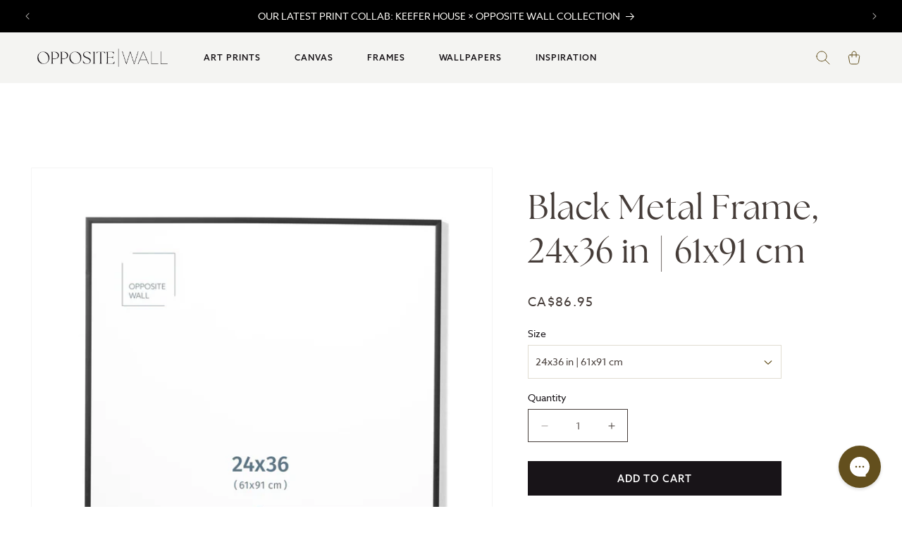

--- FILE ---
content_type: image/svg+xml
request_url: https://oppositewall.com/cdn/shop/t/196/assets/footer-kana.svg?v=140370769492166437591726238953
body_size: 1436
content:
<svg width="56" height="24" viewBox="0 0 56 24" fill="none" xmlns="http://www.w3.org/2000/svg">
<g clip-path="url(#clip0_37_1548)">
<path fill-rule="evenodd" clip-rule="evenodd" d="M35.8648 19.5465C33.5406 19.5465 31.2565 19.5465 28.8522 19.5465C29.0124 19.4256 29.0525 19.3046 29.1727 19.3046C29.854 19.103 30.1745 18.579 30.1745 17.9339C30.1745 15.5554 30.2146 13.2171 30.1745 10.8386C30.1745 9.95167 29.7337 9.58884 28.5716 9.38727C28.7319 9.26633 28.8522 9.14539 28.9323 9.10507C31.6572 8.82287 31.8977 8.74224 34.4623 7.61344C34.7829 7.53281 34.9432 7.61344 34.9031 7.97627C34.863 8.50036 34.9031 9.06476 34.9031 9.70979C35.2237 9.42759 35.424 9.22602 35.7045 9.02444C36.6262 8.25847 37.6681 7.65375 38.9103 7.57312C40.7937 7.4925 42.3966 8.46004 42.3966 10.637C42.4367 12.8946 42.3966 15.1925 42.3966 17.4502C42.3966 17.7324 42.3966 18.0146 42.4367 18.2968C42.5569 19.103 43.4385 19.4256 43.5587 19.5062C43.5587 19.5062 43.5988 19.6271 43.5988 19.6674C41.3147 19.6674 38.9905 19.6674 36.6262 19.6674C36.7063 19.5868 36.7464 19.4659 36.8266 19.4659C37.3074 19.3852 37.5078 19.0627 37.5479 18.6193C37.5879 18.3774 37.5879 18.1355 37.5879 17.8533C37.5879 15.6763 37.5879 13.4993 37.5879 11.2821C37.5879 10.6773 37.4677 10.1129 36.8666 9.83073C36.3457 9.58884 35.5042 9.79042 35.0634 10.2742C34.9832 10.3548 34.9432 10.5161 34.9432 10.637C34.9432 13.0559 34.9432 15.5151 34.9432 17.9339C34.9432 18.579 35.0233 19.224 35.8247 19.4659C35.8247 19.3852 35.8247 19.4659 35.8648 19.5465Z" fill="#404042"/>
<path fill-rule="evenodd" clip-rule="evenodd" d="M29.3327 18.0149C28.4511 19.305 27.1688 19.8694 25.606 19.8694C24.4439 19.8694 23.4822 19.4663 23.0814 18.3778C22.3201 18.7809 21.5988 19.2647 20.8374 19.5872C19.9558 19.9903 18.9941 20.0307 18.0724 19.7081C16.0688 18.9825 15.5879 16.5636 17.1507 14.9914C18.0724 14.0641 19.2345 13.54 20.4367 13.0966C21.1179 12.8547 21.7991 12.6531 22.5204 12.4515C22.8009 12.3709 22.8811 12.2903 22.8811 12.0081C22.841 11.0002 22.8811 10.2343 22.841 9.22639C22.841 8.98451 22.8009 8.86356 22.6807 8.62168C22.5204 8.21853 22.1998 8.09759 21.7991 8.13791C21.4385 8.13791 21.2381 8.37979 21.198 8.70231C21.1179 9.06514 21.1179 9.30702 21.0778 9.71017C20.9576 11.0002 20.2764 11.8468 19.1944 12.0484C18.433 12.1693 17.7518 12.0081 17.2709 11.3227C16.8301 10.6777 16.8301 9.95205 17.2709 9.30702C17.6717 8.70231 18.0724 8.42011 18.7536 8.13791C21.0377 7.25099 23.1616 7.33162 25.3255 8.17822C26.8883 8.78294 27.6898 10.0327 27.6898 11.7662C27.6898 13.6207 27.6898 15.2736 27.6898 17.128C27.6898 17.5312 27.6898 17.9343 28.0905 18.0956C28.5313 18.2568 28.8919 18.0553 29.1724 17.7327C29.2125 17.6924 29.2526 17.6924 29.2526 17.6521C29.5331 17.5312 29.4129 17.9343 29.3327 18.0149ZM22.8009 12.895C21.0377 13.3788 20.076 15.0317 20.5168 16.7652C20.7572 17.7327 21.719 18.2165 22.6006 17.8537C22.8009 17.7731 22.8811 17.6521 22.8811 17.4102C22.841 16.9668 22.841 16.483 22.841 16.0395C22.8009 14.9914 22.8009 13.9835 22.8009 12.895Z" fill="#404042"/>
<path fill-rule="evenodd" clip-rule="evenodd" d="M7.37331 19.3039C6.77223 19.062 6.45165 18.6992 6.37151 18.0945C6.33143 17.8123 6.33143 17.5704 6.33143 17.2882C6.33143 12.3698 6.33143 10.6363 6.33143 6.2017C6.33143 6.12107 6.33143 6.08076 6.33143 6.00013C6.33143 5.59699 6.33143 5.19384 6.33143 4.75038C6.33143 4.66975 6.33143 4.54881 6.33143 4.46818C6.33143 4.10535 6.21122 4.02472 5.89064 4.10535C4.76861 4.58913 4.08738 4.91164 3.44622 5.11321C2.84514 5.27447 2.36427 5.39541 1.60289 5.47604C1.24224 5.51636 0.84152 5.55667 0.360651 5.59699C0.240434 5.6373 0.160289 5.71793 0 5.87919C0.160289 5.9195 0.320579 5.95982 0.480868 6.00013C0.520941 6.00013 0.561013 6.04045 0.601085 6.04045C0.641158 6.04045 0.68123 6.08076 0.721302 6.08076C0.761375 6.08076 0.801447 6.12107 0.881592 6.16139C0.881592 6.16139 0.921664 6.16139 0.921664 6.2017C1.28232 6.40328 1.4426 6.68548 1.52275 7.20956C1.56282 7.45145 1.52275 7.69334 1.52275 7.93522C1.52275 12.3698 1.52275 13.0552 1.52275 17.4897C1.52275 17.6913 1.52275 17.8929 1.52275 18.1348C1.48268 18.7395 1.20217 19.1426 0.641158 19.3845C0.561013 19.4248 0.480868 19.4651 0.400724 19.5458C0.400724 19.5458 0.360651 19.6264 0.400724 19.6264C2.80507 19.6264 5.32962 19.6264 7.73397 19.6264C7.73397 19.5861 7.69389 19.5055 7.69389 19.5055C7.61375 19.3845 7.65382 19.3845 7.37331 19.3039Z" fill="#404042"/>
<path fill-rule="evenodd" clip-rule="evenodd" d="M56.3823 18.0149C55.5007 19.305 54.2184 19.8694 52.6556 19.8694C51.4935 19.8694 50.5318 19.4663 50.131 18.3778C49.3697 18.7809 48.6484 19.2647 47.887 19.5872C47.0054 19.9903 46.0437 20.0307 45.122 19.7081C43.1184 18.9825 42.6375 16.5636 44.2003 14.9914C45.122 14.0641 46.2841 13.54 47.4863 13.0966C48.1675 12.8547 48.8487 12.6531 49.57 12.4515C49.8505 12.3709 49.9307 12.2903 49.9307 12.0081C49.8906 11.0002 49.9307 10.2343 49.8906 9.22639C49.8906 8.98451 49.8105 8.86356 49.7303 8.62168C49.57 8.21853 49.2494 8.09759 48.8487 8.13791C48.4881 8.13791 48.2877 8.37979 48.2476 8.70231C48.1675 9.06514 48.1675 9.30702 48.1274 9.71017C48.0072 11.0002 47.326 11.8468 46.244 12.0484C45.4826 12.1693 44.8014 12.0081 44.3205 11.3227C43.8798 10.6777 43.8798 9.95205 44.3205 9.30702C44.7213 8.70231 45.122 8.42011 45.8032 8.13791C48.0873 7.25099 50.2112 7.33162 52.3751 8.17822C53.9379 8.78294 54.7394 10.0327 54.7394 11.7662C54.7394 13.6207 54.7394 15.2736 54.7394 17.128C54.7394 17.5312 54.7394 17.9343 55.1401 18.0956C55.5809 18.2568 55.9415 18.0553 56.222 17.7327C56.2621 17.6924 56.3022 17.6924 56.3022 17.6521C56.5827 17.5312 56.4224 17.9343 56.3823 18.0149ZM49.8505 12.895C48.0873 13.3788 47.1256 15.0317 47.5664 16.7652C47.8068 17.7327 48.7686 18.2165 49.6502 17.8537C49.8505 17.7731 49.9307 17.6521 49.9307 17.4102C49.8906 16.9668 49.8906 16.483 49.8906 16.0395C49.8505 14.9914 49.8505 13.9835 49.8505 12.895Z" fill="#404042"/>
<path fill-rule="evenodd" clip-rule="evenodd" d="M10.3391 19.587H16.6305C16.6305 19.5467 16.5904 19.4661 16.5904 19.4661C15.1077 18.942 14.6269 18.176 14.1861 17.4503C13.1041 15.6765 10.7799 11.5644 10.6597 11.3629C10.6998 11.3225 12.9839 8.66179 15.4283 8.1377C15.5084 8.1377 15.4684 8.1377 15.5485 7.97644C13.4247 7.97644 11.2207 7.97644 9.17702 7.97644L9.25716 8.09738C9.37738 8.17801 9.37738 8.17801 9.61781 8.25864C10.259 8.54084 10.6998 8.9843 10.6196 9.66965C10.5395 10.355 10.0987 11.0403 9.65788 11.4838C8.65608 12.5723 8.05499 13.0964 7.25354 13.9027C6.97304 14.1849 6.93296 14.1042 7.1734 14.5074C8.05499 16.0796 8.93658 17.6519 9.7781 19.2242C9.93839 19.5064 10.0987 19.587 10.3391 19.587Z" fill="#404042"/>
</g>
<defs>
<clipPath id="clip0_37_1548">
<rect width="56" height="24" fill="white"/>
</clipPath>
</defs>
</svg>


--- FILE ---
content_type: text/javascript
request_url: https://oppositewall.com/cdn/shop/t/196/assets/megamenu-image.js?v=39628612724901446901706031008
body_size: -234
content:
document.querySelectorAll(".mega-menu__link").forEach(elem=>{if(elem.textContent.includes("|")){const title=elem.textContent.split("|")[0].replace(/[\n\r]+|[\s]{2,}/g," ").trim(),img=elem.textContent.split("|")[1].replace(/[\n\r]+|[\s]{2,}/g," ").trim();elem.innerHTML=`
            <div class="imag">
              <img
                  src="${img}"
                  alt=""
                  width=""
                  height=""
                  style="max-width: 225px; height: auto; margin-bottom: .4rem;">
                <div style="text-align: center; position: relative; top: -7rem;" class="btn">
                  ${title}
                </div>
              </div>
        `,elem.closest(".mega-menu__list").getElementsByClassName.gridTemplateColumns="repeat(5, minmax(0, 1fr))"}}),document.querySelectorAll(".menu-drawer__menu-item").forEach(elem=>{if(elem.textContent.includes("|")){const title=elem.textContent.split("|")[0].replace(/[\n\r]+|[\s]{2,}/g," ").trim(),img=elem.textContent.split("|")[1].replace(/[\n\r]+|[\s]{2,}/g," ").trim();elem.innerHTML=`
            <div class="imag">
              <img
                  src="${img}"
                  alt=""
                  width=""
                  height=""
                  style="max-width: 225px; height: auto; margin-bottom: .4rem;">
                <div style="text-align: center; position: relative; top: -7rem;" class="btn">
                  ${title}
                </div>
              </div>
        `}}),document.querySelectorAll(".menu-drawer__menu-item").forEach(elem=>{if(elem.textContent.includes("=")){const title=elem.textContent.split("=")[0].replace(/[\n\r]+|[\s]{2,}/g," ").trim(),img=elem.textContent.split("=")[1].replace(/[\n\r]+|[\s]{2,}/g," ").trim(),new_check=elem.textContent.split("=");var nuevo="";if(new_check[3])var nuevo='<div class="new">'+new_title+"</div>";elem.innerHTML=`
            <div class="imag-frame">
              <div class="img">
                <img
                    src="${img}"
                    alt=""
                    width=""
                    height=""
                    style="max-width: 225px; height: auto; margin-bottom: .4rem;">
              </div>
              <div class="txt">
                ${title}

                ${nuevo}
                
              </div>
              
              
            </div>
        `}});
//# sourceMappingURL=/cdn/shop/t/196/assets/megamenu-image.js.map?v=39628612724901446901706031008


--- FILE ---
content_type: text/javascript; charset=utf-8
request_url: https://oppositewall.com/products/black-metal-frame-24x36.js
body_size: 1201
content:
{"id":4117592703047,"title":"Black Metal Frame, 24x36 in | 61x91 cm","handle":"black-metal-frame-24x36","description":"\u003ch2 style=\"color: #989fac; font-size: 21px; text-transform: none;\"\u003e\u003cstrong\u003eThe final detail\u003c\/strong\u003e\u003c\/h2\u003e\n\u003cul\u003e\n\u003cul\u003e\n\u003cli type=\"circle\"\u003eSleek Aluminium Metal \u003c\/li\u003e\n\u003cli type=\"circle\"\u003eDurable Plexiglass Cover\u003c\/li\u003e\n\u003c\/ul\u003e\n\u003c\/ul\u003e\n\u003cp\u003e \u003c\/p\u003e\n\u003cp style=\"font-size: 12px;\"\u003e\u003cspan\u003eThe final touch. Our sturdy and lightweight aluminium metal frames are designed in Montreal and include a crystal clear plexiglass, guaranteed to be shatterproof. Poster, hanging accessories, and mat are not included. Add a poster to your frame and assemble your wall art at home in less than 5 minutes. \u003c\/span\u003e\u003c\/p\u003e\n\u003cp\u003e \u003c\/p\u003e\n\u003cp\u003e\u003cspan style=\"color: rgb(0, 0, 0);\"\u003eWidth of frame: 0.4 inch \u003c\/span\u003e\u003cbr\u003e\u003cspan style=\"color: rgb(0, 0, 0);\"\u003eDepth of frame: 0.8 inch\u003c\/span\u003e\u003c\/p\u003e","published_at":"2023-10-05T11:52:42-04:00","created_at":"2019-09-22T11:10:28-04:00","vendor":"Opposite Wall","type":"Frame","tags":["24 x 36 in | 61 x 91 cm","24 x 36 po | 61 x 91 cm","24x36","24x36 in | 61x91 cm","61x91","black","Low stock","Metal \/ Aluminium","noir"],"price":8695,"price_min":8695,"price_max":8695,"available":true,"price_varies":false,"compare_at_price":null,"compare_at_price_min":0,"compare_at_price_max":0,"compare_at_price_varies":false,"variants":[{"id":30213428904007,"title":"24x36 in | 61x91 cm","option1":"24x36 in | 61x91 cm","option2":null,"option3":null,"sku":"F20011-2436","requires_shipping":true,"taxable":true,"featured_image":null,"available":true,"name":"Black Metal Frame, 24x36 in | 61x91 cm - 24x36 in | 61x91 cm","public_title":"24x36 in | 61x91 cm","options":["24x36 in | 61x91 cm"],"price":8695,"weight":2750,"compare_at_price":null,"inventory_management":"shopify","barcode":"819736000679","quantity_rule":{"min":1,"max":null,"increment":1},"quantity_price_breaks":[],"requires_selling_plan":false,"selling_plan_allocations":[]}],"images":["\/\/cdn.shopify.com\/s\/files\/1\/2071\/5523\/products\/Frame_metal-black-24x36.jpg?v=1762439959","\/\/cdn.shopify.com\/s\/files\/1\/2071\/5523\/products\/Frame-metal_black_corner_2004bfd6-1161-4ca0-a761-50547dd9066a.jpg?v=1762311452","\/\/cdn.shopify.com\/s\/files\/1\/2071\/5523\/products\/Frame-metal_black_back_big_7be80d85-2913-4bbb-8acc-9236088fc47e.jpg?v=1762311452","\/\/cdn.shopify.com\/s\/files\/1\/2071\/5523\/products\/Black-Metal-ambiance-2022_618df85e-f080-4d54-8bc4-b17e01770529.jpg?v=1762311452"],"featured_image":"\/\/cdn.shopify.com\/s\/files\/1\/2071\/5523\/products\/Frame_metal-black-24x36.jpg?v=1762439959","options":[{"name":"Size","position":1,"values":["24x36 in | 61x91 cm"]}],"url":"\/products\/black-metal-frame-24x36","media":[{"alt":"Scandinavian black aluminum metal frame by Opposite Wall - Front of the frame - Size 24x36","id":20197714231367,"position":1,"preview_image":{"aspect_ratio":0.734,"height":2048,"width":1503,"src":"https:\/\/cdn.shopify.com\/s\/files\/1\/2071\/5523\/products\/Frame_metal-black-24x36.jpg?v=1762439959"},"aspect_ratio":0.734,"height":2048,"media_type":"image","src":"https:\/\/cdn.shopify.com\/s\/files\/1\/2071\/5523\/products\/Frame_metal-black-24x36.jpg?v=1762439959","width":1503},{"alt":"Scandinavian black aluminum metal frame by Opposite Wall - Corner of the frame - Size 24x36","id":6108413231175,"position":2,"preview_image":{"aspect_ratio":0.734,"height":2048,"width":1503,"src":"https:\/\/cdn.shopify.com\/s\/files\/1\/2071\/5523\/products\/Frame-metal_black_corner_2004bfd6-1161-4ca0-a761-50547dd9066a.jpg?v=1762311452"},"aspect_ratio":0.734,"height":2048,"media_type":"image","src":"https:\/\/cdn.shopify.com\/s\/files\/1\/2071\/5523\/products\/Frame-metal_black_corner_2004bfd6-1161-4ca0-a761-50547dd9066a.jpg?v=1762311452","width":1503},{"alt":"Scandinavian black aluminum metal frame by Opposite Wall - Back of the frame and metal fasteners","id":6114173583431,"position":3,"preview_image":{"aspect_ratio":0.734,"height":2048,"width":1503,"src":"https:\/\/cdn.shopify.com\/s\/files\/1\/2071\/5523\/products\/Frame-metal_black_back_big_7be80d85-2913-4bbb-8acc-9236088fc47e.jpg?v=1762311452"},"aspect_ratio":0.734,"height":2048,"media_type":"image","src":"https:\/\/cdn.shopify.com\/s\/files\/1\/2071\/5523\/products\/Frame-metal_black_back_big_7be80d85-2913-4bbb-8acc-9236088fc47e.jpg?v=1762311452","width":1503},{"alt":"Opposite Wall metal and solid oak wood frames - lifestyle with poster and accessories","id":21034717151303,"position":4,"preview_image":{"aspect_ratio":0.734,"height":2048,"width":1503,"src":"https:\/\/cdn.shopify.com\/s\/files\/1\/2071\/5523\/products\/Black-Metal-ambiance-2022_618df85e-f080-4d54-8bc4-b17e01770529.jpg?v=1762311452"},"aspect_ratio":0.734,"height":2048,"media_type":"image","src":"https:\/\/cdn.shopify.com\/s\/files\/1\/2071\/5523\/products\/Black-Metal-ambiance-2022_618df85e-f080-4d54-8bc4-b17e01770529.jpg?v=1762311452","width":1503},{"alt":null,"id":24214712057927,"position":5,"preview_image":{"aspect_ratio":1.778,"height":360,"width":640,"src":"https:\/\/cdn.shopify.com\/s\/files\/1\/2071\/5523\/files\/preview_images\/8d3897129e6a4f7981d01db33a134960.thumbnail.0000000000.jpg?v=1762311452"},"aspect_ratio":1.775,"duration":60000,"media_type":"video","sources":[{"format":"mp4","height":480,"mime_type":"video\/mp4","url":"https:\/\/cdn.shopify.com\/videos\/c\/vp\/8d3897129e6a4f7981d01db33a134960\/8d3897129e6a4f7981d01db33a134960.SD-480p-0.9Mbps-61692529.mp4","width":852}]},{"alt":null,"id":22523248836679,"position":6,"preview_image":{"aspect_ratio":1.778,"height":1080,"width":1920,"src":"https:\/\/cdn.shopify.com\/s\/files\/1\/2071\/5523\/files\/preview_images\/4f894d02a6a94b18a525ddb5fecf86ed.thumbnail.0000000000.jpg?v=1715102195"},"aspect_ratio":1.775,"duration":60000,"media_type":"video","sources":[{"format":"mp4","height":480,"mime_type":"video\/mp4","url":"https:\/\/cdn.shopify.com\/videos\/c\/vp\/4f894d02a6a94b18a525ddb5fecf86ed\/4f894d02a6a94b18a525ddb5fecf86ed.SD-480p-1.5Mbps-28794051.mp4","width":852},{"format":"mp4","height":1080,"mime_type":"video\/mp4","url":"https:\/\/cdn.shopify.com\/videos\/c\/vp\/4f894d02a6a94b18a525ddb5fecf86ed\/4f894d02a6a94b18a525ddb5fecf86ed.HD-1080p-7.2Mbps-28794051.mp4","width":1920},{"format":"mp4","height":720,"mime_type":"video\/mp4","url":"https:\/\/cdn.shopify.com\/videos\/c\/vp\/4f894d02a6a94b18a525ddb5fecf86ed\/4f894d02a6a94b18a525ddb5fecf86ed.HD-720p-4.5Mbps-28794051.mp4","width":1280},{"format":"m3u8","height":1080,"mime_type":"application\/x-mpegURL","url":"https:\/\/cdn.shopify.com\/videos\/c\/vp\/4f894d02a6a94b18a525ddb5fecf86ed\/4f894d02a6a94b18a525ddb5fecf86ed.m3u8","width":1920}]}],"requires_selling_plan":false,"selling_plan_groups":[]}